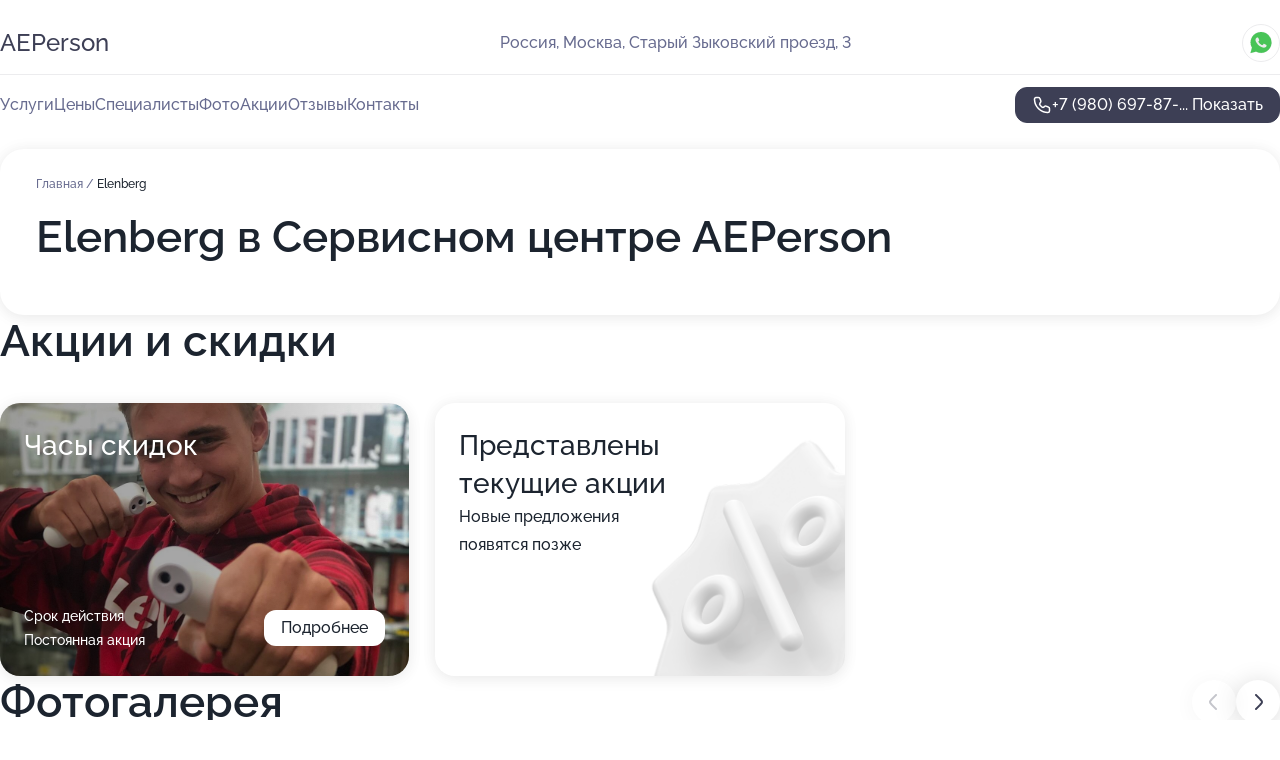

--- FILE ---
content_type: text/html; charset=utf-8
request_url: https://aeperson-centr.ru/service/elenberg/
body_size: 17738
content:
<!DOCTYPE html>
<html lang="ru">
<head>
	<meta http-equiv="Content-Type" content="text/html; charset=utf-8">
	<meta name="viewport" content="width=device-width,maximum-scale=1,initial-scale=1,user-scalable=0">
	<meta name="format-detection" content="telephone=no">
	<meta name="theme-color" content="#3D3F55">
	<meta name="description" content="Информация о&#160;Сервисном центре AEPerson на&#160;метро Аэропорт">
	<link rel="icon" type="image/png" href="/favicon.png">

	<title>Сервисный центр AEPerson на&#160;метро Аэропорт (в&#160;Старый Зыковском проезде, на&#160;метро Аэропорт)</title>

	<link nonce="YVHqBW8qsGi4lYkXtuhdwXVC" href="//aeperson-centr.ru/build/lego2/lego2.css?v=Evk5cQF3AgE" rel="stylesheet" >

		<script type="application/ld+json">{"@context":"http:\/\/schema.org","@type":"https:\/\/schema.org\/LocalBusiness","name":"\u0421\u0435\u0440\u0432\u0438\u0441\u043d\u044b\u0439 \u0446\u0435\u043d\u0442\u0440 AEPerson","address":{"@type":"PostalAddress","streetAddress":"\u0421\u0442\u0430\u0440\u044b\u0439 \u0417\u044b\u043a\u043e\u0432\u0441\u043a\u0438\u0439 \u043f\u0440\u043e\u0435\u0437\u0434, 3","addressLocality":"\u041c\u043e\u0441\u043a\u0432\u0430"},"url":"https:\/\/aeperson-centr.ru\/","contactPoint":{"@type":"ContactPoint","telephone":"+7\u00a0(980)\u00a0697-87-60","contactType":"customer service","areaServed":"RU","availableLanguage":"Russian"},"image":"https:\/\/p1.zoon.ru\/preview\/6vs3BZu0320oqkcqW3iMSg\/2400x1500x85\/1\/1\/4\/original_540f563840c088ca138cac3a_5c58567e9547d.jpg","aggregateRating":{"@type":"AggregateRating","ratingValue":4.1,"worstRating":1,"bestRating":5,"reviewCount":34}}</script>
		<script nonce="YVHqBW8qsGi4lYkXtuhdwXVC">
		window.js_base = '/js.php';
	</script>

	</head>
<body >
	 <header id="header" class="header" data-organization-id="540f563840c088ca138cac39">
	<div class="wrapper">
		<div class="header-container" data-uitest="lego-header-block">
			<div class="header-menu-activator" data-target="header-menu-activator">
				<span class="header-menu-activator__icon"></span>
			</div>

			<div class="header-title">
				<a href="/">					AEPerson
				</a>			</div>
			<div class="header-address text-3 text-secondary">Россия, Москва, Старый Зыковский проезд, 3</div>

						<div class="header-socials flex gap-8 icon icon--36" data-target="header-socials">
									<!--noindex-->
					<a href="https://wa.me/79939119008" data-category="whatsapp" rel="nofollow" target="_blank">
						<svg class="svg-icons-whatsapp" ><use xlink:href="/build/lego2/icons.svg?v=2wJmZ6ZsqZk#whatsapp"></use></svg>
					</a>
					<!--/noindex-->
							</div>
					</div>

		<nav class="nav" data-target="header-nav" data-uitest="lego-navigation-block">
			<ul>
									<li data-target="header-services">
						<svg class="svg-icons-services" ><use xlink:href="/build/lego2/icons.svg?v=2wJmZ6ZsqZk#services"></use></svg>
						<a data-target="header-nav-link" href="https://aeperson-centr.ru/services/" data-za="{&quot;ev_label&quot;:&quot;all_service&quot;}">Услуги</a>
					</li>
									<li data-target="header-prices">
						<svg class="svg-icons-prices" ><use xlink:href="/build/lego2/icons.svg?v=2wJmZ6ZsqZk#prices"></use></svg>
						<a data-target="header-nav-link" href="https://aeperson-centr.ru/price/" data-za="{&quot;ev_label&quot;:&quot;price&quot;}">Цены</a>
					</li>
									<li data-target="header-specialists">
						<svg class="svg-icons-specialists" ><use xlink:href="/build/lego2/icons.svg?v=2wJmZ6ZsqZk#specialists"></use></svg>
						<a data-target="header-nav-link" href="https://aeperson-centr.ru/#specialists" data-za="{&quot;ev_label&quot;:&quot;org_prof&quot;}">Специалисты</a>
					</li>
									<li data-target="header-photo">
						<svg class="svg-icons-photo" ><use xlink:href="/build/lego2/icons.svg?v=2wJmZ6ZsqZk#photo"></use></svg>
						<a data-target="header-nav-link" href="https://aeperson-centr.ru/#photos" data-za="{&quot;ev_label&quot;:&quot;photos&quot;}">Фото</a>
					</li>
									<li data-target="header-offers">
						<svg class="svg-icons-offers" ><use xlink:href="/build/lego2/icons.svg?v=2wJmZ6ZsqZk#offers"></use></svg>
						<a data-target="header-nav-link" href="https://aeperson-centr.ru/#offers" data-za="{&quot;ev_label&quot;:&quot;offer&quot;}">Акции</a>
					</li>
									<li data-target="header-reviews">
						<svg class="svg-icons-reviews" ><use xlink:href="/build/lego2/icons.svg?v=2wJmZ6ZsqZk#reviews"></use></svg>
						<a data-target="header-nav-link" href="https://aeperson-centr.ru/#reviews" data-za="{&quot;ev_label&quot;:&quot;reviews&quot;}">Отзывы</a>
					</li>
									<li data-target="header-contacts">
						<svg class="svg-icons-contacts" ><use xlink:href="/build/lego2/icons.svg?v=2wJmZ6ZsqZk#contacts"></use></svg>
						<a data-target="header-nav-link" href="https://aeperson-centr.ru/#contacts" data-za="{&quot;ev_label&quot;:&quot;contacts&quot;}">Контакты</a>
					</li>
							</ul>

			<div class="header-controls">
				<div class="header-controls__wrapper">
					<a
	href="tel:+79806978760"
	class="phone-button button button--primary button--36 icon--20"
	data-phone="+7 (980) 697-87-60"
	data-za="{&quot;ev_sourceType&quot;:&quot;&quot;,&quot;ev_sourceId&quot;:&quot;540f563840c088ca138cac39.ebb8&quot;,&quot;object_type&quot;:&quot;organization&quot;,&quot;object_id&quot;:&quot;540f563840c088ca138cac39.ebb8&quot;,&quot;ev_label&quot;:&quot;premium&quot;,&quot;ev_category&quot;:&quot;phone_o_l&quot;}">
	<svg class="svg-icons-phone" ><use xlink:href="/build/lego2/icons.svg?v=2wJmZ6ZsqZk#phone"></use></svg>
			<div data-target="show-phone-number">
			+7 (980) 697-87-...
			<span data-target="phone-button-show">Показать</span>
		</div>
	</a>


									</div>

							</div>

			<div class="header-nav-address">
									<div class="header-block flex gap-12 icon icon--36" data-target="header-socials">
													<!--noindex-->
							<a href="https://wa.me/79939119008" data-category="whatsapp" rel="nofollow" target="_blank">
								<svg class="svg-icons-whatsapp" ><use xlink:href="/build/lego2/icons.svg?v=2wJmZ6ZsqZk#whatsapp"></use></svg>
							</a>
							<!--/noindex-->
											</div>
				
				<div class="header-block text-3 text-center text-secondary">Россия, Москва, Старый Зыковский проезд, 3</div>
			</div>
		</nav>
	</div>
</header>
<div class="header-placeholder"></div>

<div class="contacts-panel" id="contacts-panel">
	

	<div class="contacts-panel-wrapper">
					<div class="contacts-panel-icon contacts-panel-expander" data-target="contacts-panel-expand">
				<div class="contacts-panel-icon__collapsed"><svg class="svg-icons-phone_filled" ><use xlink:href="/build/lego2/icons.svg?v=2wJmZ6ZsqZk#phone_filled"></use></svg></div>
				<div class="contacts-panel-icon__expanded"><svg class="svg-icons-close" ><use xlink:href="/build/lego2/icons.svg?v=2wJmZ6ZsqZk#close"></use></svg></div>
			</div>

			<div class="contacts-panel-group">
								<a href="tel:+79806978760" class="contacts-panel-icon" data-phone="+7 (980) 697-87-60" data-za="{&quot;ev_sourceType&quot;:&quot;nav_panel&quot;,&quot;ev_sourceId&quot;:&quot;540f563840c088ca138cac39.ebb8&quot;,&quot;object_type&quot;:&quot;organization&quot;,&quot;object_id&quot;:&quot;540f563840c088ca138cac39.ebb8&quot;,&quot;ev_label&quot;:&quot;premium&quot;,&quot;ev_category&quot;:&quot;phone_o_l&quot;}">
					<svg class="svg-icons-phone_filled" ><use xlink:href="/build/lego2/icons.svg?v=2wJmZ6ZsqZk#phone_filled"></use></svg>
				</a>
													<a href="https://wa.me/79939119008" class="contacts-panel-icon"><svg class="svg-icons-whatsapp_filled" ><use xlink:href="/build/lego2/icons.svg?v=2wJmZ6ZsqZk#whatsapp_filled"></use></svg></a>
							</div>
			</div>
</div>

<script nonce="YVHqBW8qsGi4lYkXtuhdwXVC" type="module">
	import { initContactsPanel } from '//aeperson-centr.ru/build/lego2/lego2.js?v=aBQmwV5uQB0';

	initContactsPanel(document.getElementById('contacts-panel'));
</script>


<script nonce="YVHqBW8qsGi4lYkXtuhdwXVC" type="module">
	import { initHeader } from '//aeperson-centr.ru/build/lego2/lego2.js?v=aBQmwV5uQB0';

	initHeader(document.getElementById('header'));
</script>
 	<main class="main-container">
		<div class="wrapper section-wrapper">
			<div class="service-description__wrapper">
	<section class="service-description section-block">
		<div class="page-breadcrumbs">
			<div class="breadcrumbs">
			<span>
							<a href="https://aeperson-centr.ru/">
					Главная
				</a>
						/		</span>
			<span class="active">
							Elenberg
								</span>
	</div>

		</div>
					<script nonce="YVHqBW8qsGi4lYkXtuhdwXVC" type="application/ld+json">{"@context":"http:\/\/schema.org","@type":"BreadcrumbList","itemListElement":[{"@type":"ListItem","position":1,"item":{"name":"\u0413\u043b\u0430\u0432\u043d\u0430\u044f","@id":"https:\/\/aeperson-centr.ru\/"}}]}</script>
		
		<div class="service-description-title">
			<h1 class="page-title">Elenberg в Сервисном центре AEPerson</h1>
			<div class="service-description-title__price">
							</div>
		</div>

		<div class="service-description__text collapse collapse--text-3">
			<div class="collapse__overflow">
				<div class="collapse__text"></div>
			</div>
		</div>
	</section>

	</div>
<section class="offers" id="offers" data-uitest="lego-offers-block">
	<div class="section-block__title flex flex--sb">
		<h2 class="text-h2">
			Акции и скидки
		</h2>

		<div class="slider__navigation" data-target="slider-navigation">
			<button class="slider__control prev" data-target="slider-prev">
				<svg class="svg-icons-arrow" ><use xlink:href="/build/lego2/icons.svg?v=2wJmZ6ZsqZk#arrow"></use></svg>
			</button>
			<button class="slider__control next" data-target="slider-next">
				<svg class="svg-icons-arrow" ><use xlink:href="/build/lego2/icons.svg?v=2wJmZ6ZsqZk#arrow"></use></svg>
			</button>
		</div>
	</div>

	<div class="offers__list" data-target="slider-container">
		<div class="offers__slider swiper-wrapper">
							<div data-offer-id="5fb1aee79065dd2be333e8dd" data-sid="5fb1aee79065dd2be333e8dd.029a" class="offers-item swiper-slide text-white">
					<img
						class="offers-item__image"
						src="https://p2.zoon.ru/9/b/5fb1ae9e1b9c6c054e271926_5fb1aed761432.jpg"
						loading="lazy"
						alt="">
					<div class="offers-item__container">
						<div class="text-5">Часы скидок</div>
						<div class="offers-item__bottom">
							<div>
								<div>
									Срок действия
								</div>
								<div>Постоянная акция</div>
							</div>
							<button class="button offers-item__button button--36">Подробнее</button>
						</div>
					</div>
				</div>
													<div class="offers-item offers-item-placeholder swiper-slide">
					<div class="offers-item__container">
						<div class="offers-item-placeholder__title text-5">Представлены текущие акции</div>
						<div class="offers-item-placeholder__text text-3">Новые предложения появятся позже</div>
					</div>
				</div>
					</div>

		<div class="slider__pagination" data-target="slider-pagination"></div>
	</div>
</section>
<script nonce="YVHqBW8qsGi4lYkXtuhdwXVC" type="module">
	import { initOffers } from '//aeperson-centr.ru/build/lego2/lego2.js?v=aBQmwV5uQB0';

	const node = document.getElementById('offers');

	initOffers(node, { organizationId: '540f563840c088ca138cac39' });
</script>
<section class="photo-section" id="photos" data-uitest="lego-gallery-block">
	<div class="section-block__title flex flex--sb">
		<h2 class="text-h2">Фотогалерея</h2>

					<div class="slider__navigation" data-target="slider-navigation">
				<button class="slider__control prev" data-target="slider-prev">
					<svg class="svg-icons-arrow" ><use xlink:href="/build/lego2/icons.svg?v=2wJmZ6ZsqZk#arrow"></use></svg>
				</button>
				<button class="slider__control next" data-target="slider-next">
					<svg class="svg-icons-arrow" ><use xlink:href="/build/lego2/icons.svg?v=2wJmZ6ZsqZk#arrow"></use></svg>
				</button>
			</div>
			</div>

	<div class="section-block__slider" data-target="slider-container" data-total="10" data-owner-type="organization" data-owner-id="540f563840c088ca138cac39">
		<div class="photo-section__slider swiper-wrapper">
						<div class="photo-section__slide swiper-slide" data-id="5c58567e9cf7345e155067d8" data-target="photo-slide-item" data-index="0">
				<img src="https://p1.zoon.ru/preview/GT8aX0XrVMnz9jyJbFe9CA/1280x732x85/1/1/4/original_540f563840c088ca138cac3a_5c58567e9547d.jpg" loading="lazy" alt="">
			</div>
						<div class="photo-section__slide swiper-slide" data-id="5faa8669ae2b7e45ea11e2c0" data-target="photo-slide-item" data-index="1">
				<img src="https://p2.zoon.ru/preview/KDxjTAIDiKFleZHp7I0iuA/1280x720x85/1/0/e/original_540f563840c088ca138cac3a_5faa86697ef2b.jpg" loading="lazy" alt="">
			</div>
						<div class="photo-section__slide swiper-slide" data-id="5c58567e0c2bba398d1eb99b" data-target="photo-slide-item" data-index="2">
				<img src="https://p0.zoon.ru/preview/FRQdr0bir3B6L1l3Q-vl4Q/1280x505x85/1/5/0/original_540f563840c088ca138cac3a_5c58567eb6adf.jpg" loading="lazy" alt="">
			</div>
						<div class="photo-section__slide swiper-slide" data-id="5faa866841db4569444ecafd" data-target="photo-slide-item" data-index="3">
				<img src="https://p2.zoon.ru/preview/2NkRm9Q-iNqK3hxY3l1UrA/1280x720x85/1/c/a/original_540f563840c088ca138cac3a_5faa86687c477.jpg" loading="lazy" alt="">
			</div>
						<div class="photo-section__slide swiper-slide" data-id="5faa8669a08a61186b05165a" data-target="photo-slide-item" data-index="4">
				<img src="https://p0.zoon.ru/preview/UOY4GUZfZ7Yb_WxWwYzDZA/1280x720x85/1/e/4/original_540f563840c088ca138cac3a_5faa866927374.jpg" loading="lazy" alt="">
			</div>
						<div class="photo-section__slide swiper-slide" data-id="5d9602c804e50c041d20f84f" data-target="photo-slide-item" data-index="5">
				<img src="https://p2.zoon.ru/preview/j2jMHBadmLjq3Q2yO4tbWg/1280x720x85/1/c/a/original_540f563840c088ca138cac3a_5d9602c892b46.jpg" loading="lazy" alt="">
			</div>
						<div class="photo-section__slide swiper-slide" data-id="5faa8668e1c4966ac908731d" data-target="photo-slide-item" data-index="6">
				<img src="https://p0.zoon.ru/preview/e0e5eUmnJytMyUG6u4jDzQ/1280x768x85/1/e/a/original_540f563840c088ca138cac3a_5faa8668597e9.jpg" loading="lazy" alt="">
			</div>
						<div class="photo-section__slide swiper-slide" data-id="5faa866869c20814d72d7b57" data-target="photo-slide-item" data-index="7">
				<img src="https://p0.zoon.ru/preview/7pjAF6Vwl7UfFstaJV2lNQ/1280x672x85/1/5/e/original_540f563840c088ca138cac3a_5faa86683088c.jpg" loading="lazy" alt="">
			</div>
						<div class="photo-section__slide swiper-slide" data-id="5c58567e2d426c1e2e18e365" data-target="photo-slide-item" data-index="8">
				<img src="https://p1.zoon.ru/preview/kjrJYMb8yHICzO7yCZfjFw/1280x322x85/1/a/9/original_540f563840c088ca138cac3a_5c58567ea98c3.jpg" loading="lazy" alt="">
			</div>
						<div class="photo-section__slide swiper-slide" data-id="5c58567e2d426c1dbc3ccd1f" data-target="photo-slide-item" data-index="9">
				<img src="https://p2.zoon.ru/preview/w14Rmz-sWU3Wr45wG89VLw/1205x800x85/1/c/4/original_540f563840c088ca138cac3a_5c58567ed5258.jpg" loading="lazy" alt="">
			</div>
					</div>
	</div>

	<div class="slider__pagination" data-target="slider-pagination"></div>
</section>

<script nonce="YVHqBW8qsGi4lYkXtuhdwXVC" type="module">
	import { initPhotos } from '//aeperson-centr.ru/build/lego2/lego2.js?v=aBQmwV5uQB0';

	const node = document.getElementById('photos');
	initPhotos(node);
</script>
<section class="reviews-section section-block" id="reviews" data-uitest="lego-reviews-block">
	<div class="section-block__title flex flex--sb">
		<h2 class="text-h2">
			Отзывы
		</h2>

				<div class="slider__navigation" data-target="slider-navigation">
			<button class="slider__control prev" data-target="slider-prev">
				<svg class="svg-icons-arrow" ><use xlink:href="/build/lego2/icons.svg?v=2wJmZ6ZsqZk#arrow"></use></svg>
			</button>
			<button class="slider__control next" data-target="slider-next">
				<svg class="svg-icons-arrow" ><use xlink:href="/build/lego2/icons.svg?v=2wJmZ6ZsqZk#arrow"></use></svg>
			</button>
		</div>
			</div>

	<div class="reviews-section__list" data-target="slider-container">
		<div class="reviews-section__slider swiper-wrapper" data-target="review-section-slides">
							<div
	class="reviews-section-item swiper-slide "
	data-id="6866482c68ac0cf264068233"
	data-owner-id="540f563840c088ca138cac39"
	data-target="review">
	<div  class="flex flex--center-y gap-12">
		<div class="reviews-section-item__avatar">
										<svg class="svg-icons-user" ><use xlink:href="/build/lego2/icons.svg?v=2wJmZ6ZsqZk#user"></use></svg>
					</div>
		<div class="reviews-section-item__head">
			<div class="reviews-section-item__head-top flex flex--center-y gap-16">
				<div class="flex flex--center-y gap-8">
										<div class="stars stars--16" style="--rating: 1">
						<div class="stars__rating">
							<div class="stars stars--filled"></div>
						</div>
					</div>
					<div class="reviews-section-item__mark text-3">
						1,0
					</div>
				</div>
											</div>

			<div class="reviews-section-item__name text-3 fade">
				Василий Александрович
			</div>
		</div>
	</div>
					<div class="reviews-section-item__descr collapse collapse--text-2 mt-8">
			<div class="collapse__overflow">
				<div class="collapse__text">
																<div>
							<span class="reviews-section-item__text-title">Преимущества:</span> НЕТ!!!
						</div>
																<div>
							<span class="reviews-section-item__text-title">Недостатки:</span> Сдал на ремонт четыре строительных миксера и два перфоратора.
Заплатил 4 200 рублей за диагностику. перезвонили через два дня и сказали цены за ремонт. Цены были выше, чем новые в магазине. Хороший кидняк придумали. Берут деньги за диагностику, которую даже не делают ( все болты и шурупы не тронуты. ничего не вскрывалось). Ни каких документов и чеков за диагностику НЕ ДАЮТ!
НЕ СОВЕТУЮ ОБРАЩАТЬСЯ В ЭТУ КОНТОРУ. ТЕХНИЧНО ПРОДУМАННЫЙ ЛОХОТРОН! Мой номер заказа №а-61875 от 24.06.2025.
						</div>
														</div>
			</div>
		</div>
			<div class="reviews-section-item__date text-2 text-secondary mt-8">
		3 июля 2025 Отзыв взят с сайта Zoon.ru
	</div>
</div>

							<div
	class="reviews-section-item swiper-slide "
	data-id="62da6b1b31b323775c04a645"
	data-owner-id="540f563840c088ca138cac39"
	data-target="review">
	<div  class="flex flex--center-y gap-12">
		<div class="reviews-section-item__avatar">
										<svg class="svg-icons-user" ><use xlink:href="/build/lego2/icons.svg?v=2wJmZ6ZsqZk#user"></use></svg>
					</div>
		<div class="reviews-section-item__head">
			<div class="reviews-section-item__head-top flex flex--center-y gap-16">
				<div class="flex flex--center-y gap-8">
										<div class="stars stars--16" style="--rating: 1">
						<div class="stars__rating">
							<div class="stars stars--filled"></div>
						</div>
					</div>
					<div class="reviews-section-item__mark text-3">
						1,0
					</div>
				</div>
											</div>

			<div class="reviews-section-item__name text-3 fade">
				Дмитрий
			</div>
		</div>
	</div>
					<div class="reviews-section-item__descr collapse collapse--text-2 mt-8">
			<div class="collapse__overflow">
				<div class="collapse__text">
																<div>
							<span class="reviews-section-item__text-title">Преимущества:</span> НЕТ
						</div>
																<div>
							<span class="reviews-section-item__text-title">Недостатки:</span> Обман по полной программе.
						</div>
																<div>
							<span class="reviews-section-item__text-title">Комментарий:</span>
							Технику в ремонт не отдавайте, ни в коем случае. Берут серьёзные деньги за диагностику, через некоторое время возвращают аппарат в таком же неисправном состоянии, с формулировкой - починить невозможно. Аппарат ДАЖЕ НЕ ОТКРЫВАЛИ! Краска на винтах не тронута. Деньги за диагностику НЕ ВОЗВРАЩАЮТ!!! И ладно бы один раз, за полгода, дважды. Это у них система такая. ХОРОШИЙ БИЗНЕС.
						</div>
									</div>
			</div>
		</div>
			<div class="reviews-section-item__date text-2 text-secondary mt-8">
		22 июля 2022 Отзыв взят с сайта Zoon.ru
	</div>
</div>

							<div
	class="reviews-section-item swiper-slide "
	data-id="6267d05ba8a3d796f50cb5cb"
	data-owner-id="540f563840c088ca138cac39"
	data-target="review">
	<div  class="flex flex--center-y gap-12">
		<div class="reviews-section-item__avatar">
										<svg class="svg-icons-user" ><use xlink:href="/build/lego2/icons.svg?v=2wJmZ6ZsqZk#user"></use></svg>
					</div>
		<div class="reviews-section-item__head">
			<div class="reviews-section-item__head-top flex flex--center-y gap-16">
				<div class="flex flex--center-y gap-8">
										<div class="stars stars--16" style="--rating: 5">
						<div class="stars__rating">
							<div class="stars stars--filled"></div>
						</div>
					</div>
					<div class="reviews-section-item__mark text-3">
						5,0
					</div>
				</div>
											</div>

			<div class="reviews-section-item__name text-3 fade">
				Юрка Подуков
			</div>
		</div>
	</div>
					<div class="reviews-section-item__descr collapse collapse--text-2 mt-8">
			<div class="collapse__overflow">
				<div class="collapse__text">
																<div>
							<span class="reviews-section-item__text-title">Преимущества:</span> адекватные цены
						</div>
																					<div>
							<span class="reviews-section-item__text-title">Комментарий:</span>
							Уже не первый раз обращаюсь к ребятам этого сервиса для устранения поломки. Всегда всё делают качественно и достаточно в короткие сроки. Цены за услуги адекватные.
						</div>
									</div>
			</div>
		</div>
			<div class="reviews-section-item__date text-2 text-secondary mt-8">
		26 апреля 2022 Отзыв взят с сайта Zoon.ru
	</div>
</div>

							<div
	class="reviews-section-item swiper-slide "
	data-id="624f2babbf1d8200b948559d"
	data-owner-id="540f563840c088ca138cac39"
	data-target="review">
	<div  class="flex flex--center-y gap-12">
		<div class="reviews-section-item__avatar">
										<svg class="svg-icons-user" ><use xlink:href="/build/lego2/icons.svg?v=2wJmZ6ZsqZk#user"></use></svg>
					</div>
		<div class="reviews-section-item__head">
			<div class="reviews-section-item__head-top flex flex--center-y gap-16">
				<div class="flex flex--center-y gap-8">
										<div class="stars stars--16" style="--rating: 5">
						<div class="stars__rating">
							<div class="stars stars--filled"></div>
						</div>
					</div>
					<div class="reviews-section-item__mark text-3">
						5,0
					</div>
				</div>
											</div>

			<div class="reviews-section-item__name text-3 fade">
				Анатолий Харламов
			</div>
		</div>
	</div>
					<div class="reviews-section-item__descr collapse collapse--text-2 mt-8">
			<div class="collapse__overflow">
				<div class="collapse__text">
																<div>
							<span class="reviews-section-item__text-title">Преимущества:</span> Цена, быстрота
						</div>
																<div>
							<span class="reviews-section-item__text-title">Недостатки:</span> Не очень удобное расположение (лично для меня)
						</div>
																<div>
							<span class="reviews-section-item__text-title">Комментарий:</span>
							Отдавал в данный сервисный центр свой смартфон для замены экрана. Устроила цена, сам дисплей оказался качественным. Работа была выполнена оперативно. Могу рекомендовать с чистой душой.
						</div>
									</div>
			</div>
		</div>
			<div class="reviews-section-item__date text-2 text-secondary mt-8">
		7 апреля 2022 Отзыв взят с сайта Zoon.ru
	</div>
</div>

							<div
	class="reviews-section-item swiper-slide "
	data-id="623406ef8374470f0903a1fe"
	data-owner-id="540f563840c088ca138cac39"
	data-target="review">
	<div  class="flex flex--center-y gap-12">
		<div class="reviews-section-item__avatar">
										<svg class="svg-icons-user" ><use xlink:href="/build/lego2/icons.svg?v=2wJmZ6ZsqZk#user"></use></svg>
					</div>
		<div class="reviews-section-item__head">
			<div class="reviews-section-item__head-top flex flex--center-y gap-16">
				<div class="flex flex--center-y gap-8">
										<div class="stars stars--16" style="--rating: 5">
						<div class="stars__rating">
							<div class="stars stars--filled"></div>
						</div>
					</div>
					<div class="reviews-section-item__mark text-3">
						5,0
					</div>
				</div>
											</div>

			<div class="reviews-section-item__name text-3 fade">
				Сергей
			</div>
		</div>
	</div>
					<div class="reviews-section-item__descr collapse collapse--text-2 mt-8">
			<div class="collapse__overflow">
				<div class="collapse__text">
																<div>
							<span class="reviews-section-item__text-title">Преимущества:</span> Качественный ремонт
						</div>
																<div>
							<span class="reviews-section-item__text-title">Недостатки:</span> Нет
						</div>
																<div>
							<span class="reviews-section-item__text-title">Комментарий:</span>
							Сдавал в этот сервисный центр ризограф. Причину поломки быстро нашли. Чуть подзятянулось из-за ожидания запчасти, но починили качественно с гарантией.
						</div>
									</div>
			</div>
		</div>
			<div class="reviews-section-item__date text-2 text-secondary mt-8">
		18 марта 2022 Отзыв взят с сайта Zoon.ru
	</div>
</div>

							<div
	class="reviews-section-item swiper-slide "
	data-id="61edc57c224fc447a75c0b54"
	data-owner-id="540f563840c088ca138cac39"
	data-target="review">
	<div  class="flex flex--center-y gap-12">
		<div class="reviews-section-item__avatar">
										<svg class="svg-icons-user" ><use xlink:href="/build/lego2/icons.svg?v=2wJmZ6ZsqZk#user"></use></svg>
					</div>
		<div class="reviews-section-item__head">
			<div class="reviews-section-item__head-top flex flex--center-y gap-16">
				<div class="flex flex--center-y gap-8">
										<div class="stars stars--16" style="--rating: 5">
						<div class="stars__rating">
							<div class="stars stars--filled"></div>
						</div>
					</div>
					<div class="reviews-section-item__mark text-3">
						5,0
					</div>
				</div>
											</div>

			<div class="reviews-section-item__name text-3 fade">
				Света Гурина
			</div>
		</div>
	</div>
					<div class="reviews-section-item__descr collapse collapse--text-2 mt-8">
			<div class="collapse__overflow">
				<div class="collapse__text">
																										<div>
							<span class="reviews-section-item__text-title">Комментарий:</span>
							Дарили сыну на день рождение сына игровую приставку, спустя месяц сломалась. Друзья порекомендовали обратиться сюда, мы остались довольны! Ремонт сделали быстро и по цене норм
						</div>
									</div>
			</div>
		</div>
			<div class="reviews-section-item__date text-2 text-secondary mt-8">
		24 января 2022 Отзыв взят с сайта Zoon.ru
	</div>
</div>

							<div
	class="reviews-section-item swiper-slide "
	data-id="61e72c8994218a32fd431ba5"
	data-owner-id="540f563840c088ca138cac39"
	data-target="review">
	<div  class="flex flex--center-y gap-12">
		<div class="reviews-section-item__avatar">
										<svg class="svg-icons-user" ><use xlink:href="/build/lego2/icons.svg?v=2wJmZ6ZsqZk#user"></use></svg>
					</div>
		<div class="reviews-section-item__head">
			<div class="reviews-section-item__head-top flex flex--center-y gap-16">
				<div class="flex flex--center-y gap-8">
										<div class="stars stars--16" style="--rating: 5">
						<div class="stars__rating">
							<div class="stars stars--filled"></div>
						</div>
					</div>
					<div class="reviews-section-item__mark text-3">
						5,0
					</div>
				</div>
											</div>

			<div class="reviews-section-item__name text-3 fade">
				Александр
			</div>
		</div>
	</div>
					<div class="reviews-section-item__descr collapse collapse--text-2 mt-8">
			<div class="collapse__overflow">
				<div class="collapse__text">
																										<div>
							<span class="reviews-section-item__text-title">Комментарий:</span>
							Принтер стал печатать с пятнами, отнёс сюда в ремонт. Починили довольно быстро, дефект пропал. Отдельное спасибо мастеру за оперативную работу, плюс понравилось, что ценник вполне адекватный
						</div>
									</div>
			</div>
		</div>
			<div class="reviews-section-item__date text-2 text-secondary mt-8">
		19 января 2022 Отзыв взят с сайта Zoon.ru
	</div>
</div>

							<div
	class="reviews-section-item swiper-slide "
	data-id="61d2dd25c091f103cf6b975a"
	data-owner-id="5faa87cd6718ce4625570155"
	data-target="review">
	<div  class="flex flex--center-y gap-12">
		<div class="reviews-section-item__avatar">
										<svg class="svg-icons-user" ><use xlink:href="/build/lego2/icons.svg?v=2wJmZ6ZsqZk#user"></use></svg>
					</div>
		<div class="reviews-section-item__head">
			<div class="reviews-section-item__head-top flex flex--center-y gap-16">
				<div class="flex flex--center-y gap-8">
										<div class="stars stars--16" style="--rating: ">
						<div class="stars__rating">
							<div class="stars stars--filled"></div>
						</div>
					</div>
					<div class="reviews-section-item__mark text-3">
						0,0
					</div>
				</div>
											</div>

			<div class="reviews-section-item__name text-3 fade">
				Ольга
			</div>
		</div>
	</div>
					<div class="reviews-section-item__descr collapse collapse--text-2 mt-8">
			<div class="collapse__overflow">
				<div class="collapse__text">
					Планшет перестал включаться. Отнесла сюда, так как не особо разбираюсь в технике. Оказалось, что поймал вирус. Починили быстро, по цене вышло нормально. Спасибо Максиму. Советую
				</div>
			</div>
		</div>
			<div class="reviews-section-item__date text-2 text-secondary mt-8">
		3 января 2022 Отзыв взят с сайта Zoon.ru
	</div>
</div>

							<div
	class="reviews-section-item swiper-slide "
	data-id="61c88505c9bbd642403268f9"
	data-owner-id="540f563840c088ca138cac39"
	data-target="review">
	<div  class="flex flex--center-y gap-12">
		<div class="reviews-section-item__avatar">
										<svg class="svg-icons-user" ><use xlink:href="/build/lego2/icons.svg?v=2wJmZ6ZsqZk#user"></use></svg>
					</div>
		<div class="reviews-section-item__head">
			<div class="reviews-section-item__head-top flex flex--center-y gap-16">
				<div class="flex flex--center-y gap-8">
										<div class="stars stars--16" style="--rating: 5">
						<div class="stars__rating">
							<div class="stars stars--filled"></div>
						</div>
					</div>
					<div class="reviews-section-item__mark text-3">
						5,0
					</div>
				</div>
											</div>

			<div class="reviews-section-item__name text-3 fade">
				илья поздеев
			</div>
		</div>
	</div>
					<div class="reviews-section-item__descr collapse collapse--text-2 mt-8">
			<div class="collapse__overflow">
				<div class="collapse__text">
																<div>
							<span class="reviews-section-item__text-title">Преимущества:</span> Быстрый ремонт
						</div>
																<div>
							<span class="reviews-section-item__text-title">Недостатки:</span> нет
						</div>
																<div>
							<span class="reviews-section-item__text-title">Комментарий:</span>
							Перестала поступать краска в принтер, наверно из-за того, что долго им не пользовался. а тут срочно понадобился дочери по учебе.Отдал в этот центр, взялись за работу без вопросов и быстро привели в рабочее состояние. Ребята спасибо за оперативность!
						</div>
									</div>
			</div>
		</div>
			<div class="reviews-section-item__date text-2 text-secondary mt-8">
		26 декабря 2021 Отзыв взят с сайта Zoon.ru
	</div>
</div>

							<div
	class="reviews-section-item swiper-slide "
	data-id="61b8d975169bf03ba5759720"
	data-owner-id="540f563840c088ca138cac39"
	data-target="review">
	<div  class="flex flex--center-y gap-12">
		<div class="reviews-section-item__avatar">
										<svg class="svg-icons-user" ><use xlink:href="/build/lego2/icons.svg?v=2wJmZ6ZsqZk#user"></use></svg>
					</div>
		<div class="reviews-section-item__head">
			<div class="reviews-section-item__head-top flex flex--center-y gap-16">
				<div class="flex flex--center-y gap-8">
										<div class="stars stars--16" style="--rating: 1">
						<div class="stars__rating">
							<div class="stars stars--filled"></div>
						</div>
					</div>
					<div class="reviews-section-item__mark text-3">
						1,0
					</div>
				</div>
											</div>

			<div class="reviews-section-item__name text-3 fade">
				Алексей
			</div>
		</div>
	</div>
					<div class="reviews-section-item__descr collapse collapse--text-2 mt-8">
			<div class="collapse__overflow">
				<div class="collapse__text">
																					<div>
							<span class="reviews-section-item__text-title">Недостатки:</span> Развели жену на 15 тысяч.

Забилась память в iPhone и телефон перестал включаться. Мы пробовали разные варианты восстановления, кроме жесткого сброса (hard reset) с потерей данных, т.к. данные были очень важны.

Жена обратилась в этот сервис. В итоге ей сказали, что сгорел nant контроллер и надо заказывать из-за рубежа, цену озвучили в 20-25 тысяч, обещали, что данные сохранятся. Звучало неубедительно, но мы уточнили, что все это затевается ради данных и в итоге согласились, т.к. сами восстановить с сохранением данных не могли.

Дней через 10-15 во внерабочее время стал звонить мастер с чужого номера телефона и просить перевести аванс в 10 тысяч на этот чужой номер без каких-либо подтверждающих документов. Жена отказалась, т.к. разводом уже пахло по полной программе.

Сегодня забрала телефон, естественно, данные сохранены не были. Очевидно, что никакого контроллера мастер не заменял, а просто сделал жесткий сброс (hard reset), который я мог сделать и сам бесплатно. Жена согласилась в итоге заплатить 15 тысяч, чтобы по крайней мере вернули аппарат.
						</div>
														</div>
			</div>
		</div>
			<div class="reviews-section-item__date text-2 text-secondary mt-8">
		14 декабря 2021 Отзыв взят с сайта Zoon.ru
	</div>
</div>

							<div
	class="reviews-section-item swiper-slide "
	data-id="61975ba066cb276e630c6635"
	data-owner-id="5faa87cd6718ce4625570155"
	data-target="review">
	<div  class="flex flex--center-y gap-12">
		<div class="reviews-section-item__avatar">
										<svg class="svg-icons-user" ><use xlink:href="/build/lego2/icons.svg?v=2wJmZ6ZsqZk#user"></use></svg>
					</div>
		<div class="reviews-section-item__head">
			<div class="reviews-section-item__head-top flex flex--center-y gap-16">
				<div class="flex flex--center-y gap-8">
										<div class="stars stars--16" style="--rating: 5">
						<div class="stars__rating">
							<div class="stars stars--filled"></div>
						</div>
					</div>
					<div class="reviews-section-item__mark text-3">
						5,0
					</div>
				</div>
											</div>

			<div class="reviews-section-item__name text-3 fade">
				Кристина 
			</div>
		</div>
	</div>
					<div class="reviews-section-item__descr collapse collapse--text-2 mt-8">
			<div class="collapse__overflow">
				<div class="collapse__text">
					Планшетник стал сильно зависать (даже пользоваться стало невозможно). Максим Викторович за несколько дней восстановил (выяснилось, что причина в вирусах). Огромное спасибо
				</div>
			</div>
		</div>
			<div class="reviews-section-item__date text-2 text-secondary mt-8">
		19 ноября 2021 Отзыв взят с сайта Zoon.ru
	</div>
</div>

							<div
	class="reviews-section-item swiper-slide "
	data-id="61850fb2da4615304b33e980"
	data-owner-id="5faa87cd6718ce4625570155"
	data-target="review">
	<div  class="flex flex--center-y gap-12">
		<div class="reviews-section-item__avatar">
										<svg class="svg-icons-user" ><use xlink:href="/build/lego2/icons.svg?v=2wJmZ6ZsqZk#user"></use></svg>
					</div>
		<div class="reviews-section-item__head">
			<div class="reviews-section-item__head-top flex flex--center-y gap-16">
				<div class="flex flex--center-y gap-8">
										<div class="stars stars--16" style="--rating: 5">
						<div class="stars__rating">
							<div class="stars stars--filled"></div>
						</div>
					</div>
					<div class="reviews-section-item__mark text-3">
						5,0
					</div>
				</div>
											</div>

			<div class="reviews-section-item__name text-3 fade">
				Давид Зеленин
			</div>
		</div>
	</div>
					<div class="reviews-section-item__descr collapse collapse--text-2 mt-8">
			<div class="collapse__overflow">
				<div class="collapse__text">
					У меня сломалась видеокамера, не хотелось покупать новую и я отдал в ремонт Жукову Максиму. Через пару дней он мне перезвонил и сказал, что можно забирать. Видеокамера работает сейчас хорошо, я доволен)
				</div>
			</div>
		</div>
			<div class="reviews-section-item__date text-2 text-secondary mt-8">
		5 ноября 2021 Отзыв взят с сайта Zoon.ru
	</div>
</div>

							<div
	class="reviews-section-item swiper-slide "
	data-id="61826aab5a732376bf568a55"
	data-owner-id="540f563840c088ca138cac39"
	data-target="review">
	<div  class="flex flex--center-y gap-12">
		<div class="reviews-section-item__avatar">
										<svg class="svg-icons-user" ><use xlink:href="/build/lego2/icons.svg?v=2wJmZ6ZsqZk#user"></use></svg>
					</div>
		<div class="reviews-section-item__head">
			<div class="reviews-section-item__head-top flex flex--center-y gap-16">
				<div class="flex flex--center-y gap-8">
										<div class="stars stars--16" style="--rating: 5">
						<div class="stars__rating">
							<div class="stars stars--filled"></div>
						</div>
					</div>
					<div class="reviews-section-item__mark text-3">
						5,0
					</div>
				</div>
											</div>

			<div class="reviews-section-item__name text-3 fade">
				Игорь
			</div>
		</div>
	</div>
					<div class="reviews-section-item__descr collapse collapse--text-2 mt-8">
			<div class="collapse__overflow">
				<div class="collapse__text">
																<div>
							<span class="reviews-section-item__text-title">Преимущества:</span> Качество. Оперативность.
						</div>
																<div>
							<span class="reviews-section-item__text-title">Недостатки:</span> Не было.
						</div>
																<div>
							<span class="reviews-section-item__text-title">Комментарий:</span>
							Убедился на собственном опыте, что данный сервисный центр, весьма толковый. Мне нужно было заменить жёсткий диск на ноуте. Попробовал сам(немного соображаю),но не получилось. Отнёс сюда. Ребята мне рассказали что я делал не так и за 3 дня всё сделали и настроили. Молодцы!
						</div>
									</div>
			</div>
		</div>
			<div class="reviews-section-item__date text-2 text-secondary mt-8">
		3 ноября 2021 Отзыв взят с сайта Zoon.ru
	</div>
</div>

							<div
	class="reviews-section-item swiper-slide "
	data-id="6171268e6753661b8e09fedb"
	data-owner-id="5faa87cd6718ce4625570155"
	data-target="review">
	<div  class="flex flex--center-y gap-12">
		<div class="reviews-section-item__avatar">
										<svg class="svg-icons-user" ><use xlink:href="/build/lego2/icons.svg?v=2wJmZ6ZsqZk#user"></use></svg>
					</div>
		<div class="reviews-section-item__head">
			<div class="reviews-section-item__head-top flex flex--center-y gap-16">
				<div class="flex flex--center-y gap-8">
										<div class="stars stars--16" style="--rating: ">
						<div class="stars__rating">
							<div class="stars stars--filled"></div>
						</div>
					</div>
					<div class="reviews-section-item__mark text-3">
						0,0
					</div>
				</div>
											</div>

			<div class="reviews-section-item__name text-3 fade">
				Сергей Васильев
			</div>
		</div>
	</div>
					<div class="reviews-section-item__descr collapse collapse--text-2 mt-8">
			<div class="collapse__overflow">
				<div class="collapse__text">
					Этот мастер настраивал мне ноутбук после пойманного вируса. Приехал быстро. Работает профессионально. По всем вопросам в работе проконсультировал. От себя благодарю за профессиональную работу.
				</div>
			</div>
		</div>
			<div class="reviews-section-item__date text-2 text-secondary mt-8">
		21 октября 2021 Отзыв взят с сайта Zoon.ru
	</div>
</div>

							<div
	class="reviews-section-item swiper-slide "
	data-id="616dd5721ad4d15f262a3e14"
	data-owner-id="540f563840c088ca138cac39"
	data-target="review">
	<div  class="flex flex--center-y gap-12">
		<div class="reviews-section-item__avatar">
										<svg class="svg-icons-user" ><use xlink:href="/build/lego2/icons.svg?v=2wJmZ6ZsqZk#user"></use></svg>
					</div>
		<div class="reviews-section-item__head">
			<div class="reviews-section-item__head-top flex flex--center-y gap-16">
				<div class="flex flex--center-y gap-8">
										<div class="stars stars--16" style="--rating: 5">
						<div class="stars__rating">
							<div class="stars stars--filled"></div>
						</div>
					</div>
					<div class="reviews-section-item__mark text-3">
						5,0
					</div>
				</div>
											</div>

			<div class="reviews-section-item__name text-3 fade">
				Оксана
			</div>
		</div>
	</div>
					<div class="reviews-section-item__descr collapse collapse--text-2 mt-8">
			<div class="collapse__overflow">
				<div class="collapse__text">
																										<div>
							<span class="reviews-section-item__text-title">Комментарий:</span>
							У ребёнка дешевенький планшет для мультиков вдруг перестал заряжаться. Отнесла в этот сервисный центр. Оказывается всего лишь нужна была замена гнезда зарядки. Отремонтировали быстро. Буквально на следующий день забрала планшет домой.
						</div>
									</div>
			</div>
		</div>
			<div class="reviews-section-item__date text-2 text-secondary mt-8">
		18 октября 2021 Отзыв взят с сайта Zoon.ru
	</div>
</div>

							<div
	class="reviews-section-item swiper-slide "
	data-id="615ebade41cc34631c3897d7"
	data-owner-id="5faa87cd6718ce4625570155"
	data-target="review">
	<div  class="flex flex--center-y gap-12">
		<div class="reviews-section-item__avatar">
										<svg class="svg-icons-user" ><use xlink:href="/build/lego2/icons.svg?v=2wJmZ6ZsqZk#user"></use></svg>
					</div>
		<div class="reviews-section-item__head">
			<div class="reviews-section-item__head-top flex flex--center-y gap-16">
				<div class="flex flex--center-y gap-8">
										<div class="stars stars--16" style="--rating: 5">
						<div class="stars__rating">
							<div class="stars stars--filled"></div>
						</div>
					</div>
					<div class="reviews-section-item__mark text-3">
						5,0
					</div>
				</div>
											</div>

			<div class="reviews-section-item__name text-3 fade">
				Алина Прохорова
			</div>
		</div>
	</div>
					<div class="reviews-section-item__descr collapse collapse--text-2 mt-8">
			<div class="collapse__overflow">
				<div class="collapse__text">
					Относила мастеру свой ноутбук Asus. Стал сильно нагреваться при работе, тормозить. Мастер быстро понял, в чем причина. Забрать ноут уже на след. день получилось. По деньгам не дорого. Советую)
				</div>
			</div>
		</div>
			<div class="reviews-section-item__date text-2 text-secondary mt-8">
		7 октября 2021 Отзыв взят с сайта Zoon.ru
	</div>
</div>

							<div
	class="reviews-section-item swiper-slide "
	data-id="614f3904ab2a4a6ec25eddc2"
	data-owner-id="540f563840c088ca138cac39"
	data-target="review">
	<div  class="flex flex--center-y gap-12">
		<div class="reviews-section-item__avatar">
										<svg class="svg-icons-user" ><use xlink:href="/build/lego2/icons.svg?v=2wJmZ6ZsqZk#user"></use></svg>
					</div>
		<div class="reviews-section-item__head">
			<div class="reviews-section-item__head-top flex flex--center-y gap-16">
				<div class="flex flex--center-y gap-8">
										<div class="stars stars--16" style="--rating: 1">
						<div class="stars__rating">
							<div class="stars stars--filled"></div>
						</div>
					</div>
					<div class="reviews-section-item__mark text-3">
						1,0
					</div>
				</div>
											</div>

			<div class="reviews-section-item__name text-3 fade">
				Денис
			</div>
		</div>
	</div>
					<div class="reviews-section-item__descr collapse collapse--text-2 mt-8">
			<div class="collapse__overflow">
				<div class="collapse__text">
																<div>
							<span class="reviews-section-item__text-title">Преимущества:</span> Нет
						</div>
																<div>
							<span class="reviews-section-item__text-title">Недостатки:</span> Все
						</div>
																<div>
							<span class="reviews-section-item__text-title">Комментарий:</span>
							Всем доброго дня! 
Первый раз пишу отзыв, обычно моя лень мешает это сделать!
Впервые встретился с настолько отвратительным отношением к клиенту и таким непрофессионализмом!! 
Привез в ремонт телевизор. Приняли, взяли деньги за диагностику, сказали 2-3 дня. Пришло смс с номером договора и адресом сайта, где можно отслеживать ход ремонта. Посмотрел через 3 дня, 5 дней, ничего не меняется, написал в чат с консультантом, получил отчет, что информация будет вечером, но  увы, никто не написал, не позвонил, на сайте тоже ничего не изменилось. На следующий день ситуация повторилась и опять тишина, потом выходные…  Дозвонился в понедельник (10 дней диагностики!!!), мне ответили, что общаются только через WhatsApp! Телефон и сайт… все непросто. Путем недоброй дискуссии удалось добиться обещания, что мне все же перезвонят. Позвонили, объявили стоимость ремонта и сроки: 2-3 недели. Я отказался от ремонта, попросил вернуть  телевизор и выдать экспертное заключение, сказали: звоните завтра. На следующий день пришло сообщение в WhatsApp, что есть возможность попробовать другую схему ремонта дешевле и за 2-3 дня!!! Ну, думаю, нормально, начали работать по-человечески. Согласился. Через 2 дня приходит сообщение: ремонт закончен, можно забирать. Приезжаю. Телевизор отдали, сетевого кабеля нет. Спрашиваю: кабель где? Ответ: а что, был? Уверены? Все же нашли. Спрашиваю: проверять будем? Ответ: как хотите. Я хочу. Включают в розетку, картинка появилась, но лампочка (такая маленькая, красная; в режиме standby) не горит. Спрашиваю: почему? Ответ: не знаю, я приемщик. Вопрос: что делать? Ответ: варианта два: 1-й – оставляете телевизор, мы разберем, посмотрим, выясним, в течение недели!!  2-й – забираете так, как есть!!! Выбрал второй)) Кстати, оплата только наличные и чек кассовый не выдали…
Итог: Вы хотите починить нужную вещь, находите рядом с домом или с работой (как в моем случае) хороший сервис и начинается квест… На самом деле, сидит в подвальном помещении какой-то человек «приемщик»,  заполняет договор, берет деньги (либо наличные, либо «перевод»), он же отвечает на звонки (кстати, на сайте два адреса, а номер телефона один) и, как я понимаю, ведет чат на сайте, но ничего по делу не знает, а дальше как повезет. Мне повезло,  успел забрать телевизор и он работает!! И вам удачи!
						</div>
									</div>
			</div>
		</div>
			<div class="reviews-section-item__date text-2 text-secondary mt-8">
		25 сентября 2021 Отзыв взят с сайта Zoon.ru
	</div>
</div>

							<div
	class="reviews-section-item swiper-slide "
	data-id="614483f9705df0620a6c280f"
	data-owner-id="540f563840c088ca138cac39"
	data-target="review">
	<div  class="flex flex--center-y gap-12">
		<div class="reviews-section-item__avatar">
										<svg class="svg-icons-user" ><use xlink:href="/build/lego2/icons.svg?v=2wJmZ6ZsqZk#user"></use></svg>
					</div>
		<div class="reviews-section-item__head">
			<div class="reviews-section-item__head-top flex flex--center-y gap-16">
				<div class="flex flex--center-y gap-8">
										<div class="stars stars--16" style="--rating: 5">
						<div class="stars__rating">
							<div class="stars stars--filled"></div>
						</div>
					</div>
					<div class="reviews-section-item__mark text-3">
						5,0
					</div>
				</div>
											</div>

			<div class="reviews-section-item__name text-3 fade">
				Сергей Васильев
			</div>
		</div>
	</div>
					<div class="reviews-section-item__descr collapse collapse--text-2 mt-8">
			<div class="collapse__overflow">
				<div class="collapse__text">
																<div>
							<span class="reviews-section-item__text-title">Преимущества:</span> Хорошие мастера
						</div>
																<div>
							<span class="reviews-section-item__text-title">Недостатки:</span> Нет
						</div>
																<div>
							<span class="reviews-section-item__text-title">Комментарий:</span>
							Словил вирус через почту на ноут, пропали наработанные статьи важные фото. Относил в данный сервисный цент. В течении дня всё наладили, от вирусов почистили, информацию восстановили.
						</div>
									</div>
			</div>
		</div>
			<div class="reviews-section-item__date text-2 text-secondary mt-8">
		17 сентября 2021 Отзыв взят с сайта Zoon.ru
	</div>
</div>

							<div
	class="reviews-section-item swiper-slide "
	data-id="6139ade273c9f55fd2539c7f"
	data-owner-id="5faa87cd6718ce4625570155"
	data-target="review">
	<div  class="flex flex--center-y gap-12">
		<div class="reviews-section-item__avatar">
										<svg class="svg-icons-user" ><use xlink:href="/build/lego2/icons.svg?v=2wJmZ6ZsqZk#user"></use></svg>
					</div>
		<div class="reviews-section-item__head">
			<div class="reviews-section-item__head-top flex flex--center-y gap-16">
				<div class="flex flex--center-y gap-8">
										<div class="stars stars--16" style="--rating: 5">
						<div class="stars__rating">
							<div class="stars stars--filled"></div>
						</div>
					</div>
					<div class="reviews-section-item__mark text-3">
						5,0
					</div>
				</div>
											</div>

			<div class="reviews-section-item__name text-3 fade">
				Александр Момотенко
			</div>
		</div>
	</div>
					<div class="reviews-section-item__descr collapse collapse--text-2 mt-8">
			<div class="collapse__overflow">
				<div class="collapse__text">
					Два раза вызывал этого мастера. На ремонт стиралки и бойлера. Все быстро починил. Сейчас все работает без проблем. Никаких нареканий нету. В целом впечатления только положительные))
				</div>
			</div>
		</div>
			<div class="reviews-section-item__date text-2 text-secondary mt-8">
		9 сентября 2021 Отзыв взят с сайта Zoon.ru
	</div>
</div>

							<div
	class="reviews-section-item swiper-slide "
	data-id="612f6a893e1f92385c4009b6"
	data-owner-id="540f563840c088ca138cac39"
	data-target="review">
	<div  class="flex flex--center-y gap-12">
		<div class="reviews-section-item__avatar">
										<svg class="svg-icons-user" ><use xlink:href="/build/lego2/icons.svg?v=2wJmZ6ZsqZk#user"></use></svg>
					</div>
		<div class="reviews-section-item__head">
			<div class="reviews-section-item__head-top flex flex--center-y gap-16">
				<div class="flex flex--center-y gap-8">
										<div class="stars stars--16" style="--rating: 5">
						<div class="stars__rating">
							<div class="stars stars--filled"></div>
						</div>
					</div>
					<div class="reviews-section-item__mark text-3">
						5,0
					</div>
				</div>
											</div>

			<div class="reviews-section-item__name text-3 fade">
				Анна Кузнецова
			</div>
		</div>
	</div>
					<div class="reviews-section-item__descr collapse collapse--text-2 mt-8">
			<div class="collapse__overflow">
				<div class="collapse__text">
																										<div>
							<span class="reviews-section-item__text-title">Комментарий:</span>
							Телефон уронила в воду и отказал экран. Относилась в мастерскую для замены дисплея. Поменяли быстро, в наличии был дисплей на мой телефон. Сейчас работает отлично. Только положительные эмоции.
						</div>
									</div>
			</div>
		</div>
			<div class="reviews-section-item__date text-2 text-secondary mt-8">
		1 сентября 2021 Отзыв взят с сайта Zoon.ru
	</div>
</div>

							<div
	class="reviews-section-item swiper-slide "
	data-id="6128544c89e2fb55006f1f1e"
	data-owner-id="5faa87cd6718ce4625570155"
	data-target="review">
	<div  class="flex flex--center-y gap-12">
		<div class="reviews-section-item__avatar">
										<svg class="svg-icons-user" ><use xlink:href="/build/lego2/icons.svg?v=2wJmZ6ZsqZk#user"></use></svg>
					</div>
		<div class="reviews-section-item__head">
			<div class="reviews-section-item__head-top flex flex--center-y gap-16">
				<div class="flex flex--center-y gap-8">
										<div class="stars stars--16" style="--rating: 5">
						<div class="stars__rating">
							<div class="stars stars--filled"></div>
						</div>
					</div>
					<div class="reviews-section-item__mark text-3">
						5,0
					</div>
				</div>
											</div>

			<div class="reviews-section-item__name text-3 fade">
				Павел Захаров
			</div>
		</div>
	</div>
					<div class="reviews-section-item__descr collapse collapse--text-2 mt-8">
			<div class="collapse__overflow">
				<div class="collapse__text">
					Мастер на все руки, ремонтирует очень много различной техники, очень неплохо разбирается во многих направлениях. Делает ремонт достаточно быстро, стоимость услуг приемлемая.
				</div>
			</div>
		</div>
			<div class="reviews-section-item__date text-2 text-secondary mt-8">
		27 августа 2021 Отзыв взят с сайта Zoon.ru
	</div>
</div>

							<div
	class="reviews-section-item swiper-slide "
	data-id="6100d19aa586d9725b5420f0"
	data-owner-id="540f563840c088ca138cac39"
	data-target="review">
	<div  class="flex flex--center-y gap-12">
		<div class="reviews-section-item__avatar">
										<svg class="svg-icons-user" ><use xlink:href="/build/lego2/icons.svg?v=2wJmZ6ZsqZk#user"></use></svg>
					</div>
		<div class="reviews-section-item__head">
			<div class="reviews-section-item__head-top flex flex--center-y gap-16">
				<div class="flex flex--center-y gap-8">
										<div class="stars stars--16" style="--rating: 5">
						<div class="stars__rating">
							<div class="stars stars--filled"></div>
						</div>
					</div>
					<div class="reviews-section-item__mark text-3">
						5,0
					</div>
				</div>
											</div>

			<div class="reviews-section-item__name text-3 fade">
				Шура Портман
			</div>
		</div>
	</div>
					<div class="reviews-section-item__descr collapse collapse--text-2 mt-8">
			<div class="collapse__overflow">
				<div class="collapse__text">
																										<div>
							<span class="reviews-section-item__text-title">Комментарий:</span>
							Сдавал сюда микроволновку - гудела и искрила. Ремонтом доволен, заменили магнетрон, по времени вышло очень быстро, печка снова работает как часы еще и гарантию дали. Отличный сервис, доволен обращением.
						</div>
									</div>
			</div>
		</div>
			<div class="reviews-section-item__date text-2 text-secondary mt-8">
		28 июля 2021 Отзыв взят с сайта Zoon.ru
	</div>
</div>

							<div
	class="reviews-section-item swiper-slide "
	data-id="60e140191a7c3804c2556008"
	data-owner-id="540f563840c088ca138cac39"
	data-target="review">
	<div  class="flex flex--center-y gap-12">
		<div class="reviews-section-item__avatar">
										<svg class="svg-icons-user" ><use xlink:href="/build/lego2/icons.svg?v=2wJmZ6ZsqZk#user"></use></svg>
					</div>
		<div class="reviews-section-item__head">
			<div class="reviews-section-item__head-top flex flex--center-y gap-16">
				<div class="flex flex--center-y gap-8">
										<div class="stars stars--16" style="--rating: 5">
						<div class="stars__rating">
							<div class="stars stars--filled"></div>
						</div>
					</div>
					<div class="reviews-section-item__mark text-3">
						5,0
					</div>
				</div>
											</div>

			<div class="reviews-section-item__name text-3 fade">
				Валентина Климова
			</div>
		</div>
	</div>
					<div class="reviews-section-item__descr collapse collapse--text-2 mt-8">
			<div class="collapse__overflow">
				<div class="collapse__text">
																<div>
							<span class="reviews-section-item__text-title">Преимущества:</span> Отличные специалисты
						</div>
																<div>
							<span class="reviews-section-item__text-title">Недостатки:</span> нет
						</div>
																<div>
							<span class="reviews-section-item__text-title">Комментарий:</span>
							У меня сломался старенький ВВК. В нем пропал сначала звук, а потом изображения. Специалисты этого центра провели диагностику и произвели замену ряда деталей. Телевизор снова сталь работать как новый. Мне посоветовали не ставить его рядом с отопительными приборами
						</div>
									</div>
			</div>
		</div>
			<div class="reviews-section-item__date text-2 text-secondary mt-8">
		4 июля 2021 Отзыв взят с сайта Zoon.ru
	</div>
</div>

							<div
	class="reviews-section-item swiper-slide "
	data-id="60c0254d2e9eaf1dc73ea8d7"
	data-owner-id="540f563840c088ca138cac39"
	data-target="review">
	<div  class="flex flex--center-y gap-12">
		<div class="reviews-section-item__avatar">
										<svg class="svg-icons-user" ><use xlink:href="/build/lego2/icons.svg?v=2wJmZ6ZsqZk#user"></use></svg>
					</div>
		<div class="reviews-section-item__head">
			<div class="reviews-section-item__head-top flex flex--center-y gap-16">
				<div class="flex flex--center-y gap-8">
										<div class="stars stars--16" style="--rating: 5">
						<div class="stars__rating">
							<div class="stars stars--filled"></div>
						</div>
					</div>
					<div class="reviews-section-item__mark text-3">
						5,0
					</div>
				</div>
											</div>

			<div class="reviews-section-item__name text-3 fade">
				Дмитрий Калугин
			</div>
		</div>
	</div>
					<div class="reviews-section-item__descr collapse collapse--text-2 mt-8">
			<div class="collapse__overflow">
				<div class="collapse__text">
																										<div>
							<span class="reviews-section-item__text-title">Комментарий:</span>
							Обращался сюда по поводу ремонта телевизора. Не знаю по какой причине, перестал работать и стал показывать синий экран. Мастер выполнил ремонт в течение нескольких дней, сейчас всё отлично.
						</div>
									</div>
			</div>
		</div>
			<div class="reviews-section-item__date text-2 text-secondary mt-8">
		9 июня 2021 Отзыв взят с сайта Zoon.ru
	</div>
</div>

							<div
	class="reviews-section-item swiper-slide "
	data-id="60696f62a7522e5f706f702e"
	data-owner-id="540f563840c088ca138cac39"
	data-target="review">
	<div  class="flex flex--center-y gap-12">
		<div class="reviews-section-item__avatar">
										<svg class="svg-icons-user" ><use xlink:href="/build/lego2/icons.svg?v=2wJmZ6ZsqZk#user"></use></svg>
					</div>
		<div class="reviews-section-item__head">
			<div class="reviews-section-item__head-top flex flex--center-y gap-16">
				<div class="flex flex--center-y gap-8">
										<div class="stars stars--16" style="--rating: 5">
						<div class="stars__rating">
							<div class="stars stars--filled"></div>
						</div>
					</div>
					<div class="reviews-section-item__mark text-3">
						5,0
					</div>
				</div>
											</div>

			<div class="reviews-section-item__name text-3 fade">
				Тата
			</div>
		</div>
	</div>
					<div class="reviews-section-item__descr collapse collapse--text-2 mt-8">
			<div class="collapse__overflow">
				<div class="collapse__text">
																										<div>
							<span class="reviews-section-item__text-title">Комментарий:</span>
							Хорошая компания с достаточно опытными мастерами и хорошим качеством обслуживания. Я относила сюда на ремонт свой смартфон, не работал разъём под наушники, довольна результатом. Ремонт качественный и быстрый.
						</div>
									</div>
			</div>
		</div>
			<div class="reviews-section-item__date text-2 text-secondary mt-8">
		4 апреля 2021 Отзыв взят с сайта Zoon.ru
	</div>
</div>

							<div
	class="reviews-section-item swiper-slide "
	data-id="60602b6cbc095e4f5d760dd9"
	data-owner-id="540f563840c088ca138cac39"
	data-target="review">
	<div  class="flex flex--center-y gap-12">
		<div class="reviews-section-item__avatar">
										<svg class="svg-icons-user" ><use xlink:href="/build/lego2/icons.svg?v=2wJmZ6ZsqZk#user"></use></svg>
					</div>
		<div class="reviews-section-item__head">
			<div class="reviews-section-item__head-top flex flex--center-y gap-16">
				<div class="flex flex--center-y gap-8">
										<div class="stars stars--16" style="--rating: 5">
						<div class="stars__rating">
							<div class="stars stars--filled"></div>
						</div>
					</div>
					<div class="reviews-section-item__mark text-3">
						5,0
					</div>
				</div>
											</div>

			<div class="reviews-section-item__name text-3 fade">
				Алла 
			</div>
		</div>
	</div>
					<div class="reviews-section-item__descr collapse collapse--text-2 mt-8">
			<div class="collapse__overflow">
				<div class="collapse__text">
																										<div>
							<span class="reviews-section-item__text-title">Комментарий:</span>
							Обращалась для ремонта телевизора, так как он перестал включаться. Мастер грамотно провёл диагностику и починил. Спасибо большое за профессионализм. Могу смело рекомендовать.
						</div>
									</div>
			</div>
		</div>
			<div class="reviews-section-item__date text-2 text-secondary mt-8">
		28 марта 2021 Отзыв взят с сайта Zoon.ru
	</div>
</div>

							<div
	class="reviews-section-item swiper-slide "
	data-id="5c598e250d71741fea259bb3"
	data-owner-id="540f563840c088ca138cac39"
	data-target="review">
	<div  class="flex flex--center-y gap-12">
		<div class="reviews-section-item__avatar">
										<svg class="svg-icons-user" ><use xlink:href="/build/lego2/icons.svg?v=2wJmZ6ZsqZk#user"></use></svg>
					</div>
		<div class="reviews-section-item__head">
			<div class="reviews-section-item__head-top flex flex--center-y gap-16">
				<div class="flex flex--center-y gap-8">
										<div class="stars stars--16" style="--rating: 5">
						<div class="stars__rating">
							<div class="stars stars--filled"></div>
						</div>
					</div>
					<div class="reviews-section-item__mark text-3">
						5,0
					</div>
				</div>
											</div>

			<div class="reviews-section-item__name text-3 fade">
				Беспалов Александр 
			</div>
		</div>
	</div>
					<div class="reviews-section-item__descr collapse collapse--text-2 mt-8">
			<div class="collapse__overflow">
				<div class="collapse__text">
					Хорошие специалисты по ремонту. Диагностику произвели грамотно, выявили поломку в течении двадцати минут, стоимость ремонта огласили сразу же и в переделах разумного. С ремонтом не затянули. Рекомендую.
				</div>
			</div>
		</div>
			<div class="reviews-section-item__date text-2 text-secondary mt-8">
		5 февраля 2019 Отзыв взят с сайта Zoon.ru
	</div>
</div>

							<div
	class="reviews-section-item swiper-slide "
	data-id="5c4f2749653d204254603965"
	data-owner-id="540f563840c088ca138cac39"
	data-target="review">
	<div  class="flex flex--center-y gap-12">
		<div class="reviews-section-item__avatar">
										<svg class="svg-icons-user" ><use xlink:href="/build/lego2/icons.svg?v=2wJmZ6ZsqZk#user"></use></svg>
					</div>
		<div class="reviews-section-item__head">
			<div class="reviews-section-item__head-top flex flex--center-y gap-16">
				<div class="flex flex--center-y gap-8">
										<div class="stars stars--16" style="--rating: 5">
						<div class="stars__rating">
							<div class="stars stars--filled"></div>
						</div>
					</div>
					<div class="reviews-section-item__mark text-3">
						5,0
					</div>
				</div>
											</div>

			<div class="reviews-section-item__name text-3 fade">
				Костя
			</div>
		</div>
	</div>
					<div class="reviews-section-item__descr collapse collapse--text-2 mt-8">
			<div class="collapse__overflow">
				<div class="collapse__text">
					В аеперсон, делал замену матрицы на ноутбуке. Все сделали в обещанный срок, по нормальной цене и без приключений. Качеством работы и в целом самим сервисом, доволен. Советую.
				</div>
			</div>
		</div>
			<div class="reviews-section-item__date text-2 text-secondary mt-8">
		28 января 2019 Отзыв взят с сайта Zoon.ru
	</div>
</div>

							<div
	class="reviews-section-item swiper-slide "
	data-id="5c4f1387e3faee0b967405a4"
	data-owner-id="540f563840c088ca138cac39"
	data-target="review">
	<div  class="flex flex--center-y gap-12">
		<div class="reviews-section-item__avatar">
										<svg class="svg-icons-user" ><use xlink:href="/build/lego2/icons.svg?v=2wJmZ6ZsqZk#user"></use></svg>
					</div>
		<div class="reviews-section-item__head">
			<div class="reviews-section-item__head-top flex flex--center-y gap-16">
				<div class="flex flex--center-y gap-8">
										<div class="stars stars--16" style="--rating: 5">
						<div class="stars__rating">
							<div class="stars stars--filled"></div>
						</div>
					</div>
					<div class="reviews-section-item__mark text-3">
						5,0
					</div>
				</div>
											</div>

			<div class="reviews-section-item__name text-3 fade">
				Валерий
			</div>
		</div>
	</div>
					<div class="reviews-section-item__descr collapse collapse--text-2 mt-8">
			<div class="collapse__overflow">
				<div class="collapse__text">
					Спасибо вашей компании, за быструю реакцию мастера, за качественную комплексную диагностику, и конечно за грамотный и быстрый ремонт стиральной машины.
				</div>
			</div>
		</div>
			<div class="reviews-section-item__date text-2 text-secondary mt-8">
		28 января 2019 Отзыв взят с сайта Zoon.ru
	</div>
</div>

							<div
	class="reviews-section-item swiper-slide "
	data-id="5c42fcb929616504a5282a78"
	data-owner-id="540f563840c088ca138cac39"
	data-target="review">
	<div  class="flex flex--center-y gap-12">
		<div class="reviews-section-item__avatar">
										<svg class="svg-icons-user" ><use xlink:href="/build/lego2/icons.svg?v=2wJmZ6ZsqZk#user"></use></svg>
					</div>
		<div class="reviews-section-item__head">
			<div class="reviews-section-item__head-top flex flex--center-y gap-16">
				<div class="flex flex--center-y gap-8">
										<div class="stars stars--16" style="--rating: 5">
						<div class="stars__rating">
							<div class="stars stars--filled"></div>
						</div>
					</div>
					<div class="reviews-section-item__mark text-3">
						5,0
					</div>
				</div>
											</div>

			<div class="reviews-section-item__name text-3 fade">
				Ярослав
			</div>
		</div>
	</div>
					<div class="reviews-section-item__descr collapse collapse--text-2 mt-8">
			<div class="collapse__overflow">
				<div class="collapse__text">
					В ремонт было сдано два изделия. 1. Микроволновая печь. 2. Блендер. По срокам, сделали максимально оперативно. По ценам, все в пределах разумного. Гарантийный сертификат тоже был выдан на два изделия. Пока что, все отлично.
				</div>
			</div>
		</div>
			<div class="reviews-section-item__date text-2 text-secondary mt-8">
		19 января 2019 Отзыв взят с сайта Zoon.ru
	</div>
</div>

							<div
	class="reviews-section-item swiper-slide "
	data-id="5c3de1d5db0588515854fe82"
	data-owner-id="540f563840c088ca138cac39"
	data-target="review">
	<div  class="flex flex--center-y gap-12">
		<div class="reviews-section-item__avatar">
										<svg class="svg-icons-user" ><use xlink:href="/build/lego2/icons.svg?v=2wJmZ6ZsqZk#user"></use></svg>
					</div>
		<div class="reviews-section-item__head">
			<div class="reviews-section-item__head-top flex flex--center-y gap-16">
				<div class="flex flex--center-y gap-8">
										<div class="stars stars--16" style="--rating: 5">
						<div class="stars__rating">
							<div class="stars stars--filled"></div>
						</div>
					</div>
					<div class="reviews-section-item__mark text-3">
						5,0
					</div>
				</div>
											</div>

			<div class="reviews-section-item__name text-3 fade">
				Женя
			</div>
		</div>
	</div>
					<div class="reviews-section-item__descr collapse collapse--text-2 mt-8">
			<div class="collapse__overflow">
				<div class="collapse__text">
					Большое спасибо мастерам компании «Aeperson», за качественный ремонт холодильника. Долго мучились с заморозкой продуктов, так как сама морозилка практически не морозила. С данной проблей, разобрались очень быстро. Грамотные специалисты, рекомендую!
				</div>
			</div>
		</div>
			<div class="reviews-section-item__date text-2 text-secondary mt-8">
		15 января 2019 Отзыв взят с сайта Zoon.ru
	</div>
</div>

							<div
	class="reviews-section-item swiper-slide "
	data-id="5b8cfb7457965d45983e76a4"
	data-owner-id="540f563840c088ca138cac39"
	data-target="review">
	<div  class="flex flex--center-y gap-12">
		<div class="reviews-section-item__avatar">
										<svg class="svg-icons-user" ><use xlink:href="/build/lego2/icons.svg?v=2wJmZ6ZsqZk#user"></use></svg>
					</div>
		<div class="reviews-section-item__head">
			<div class="reviews-section-item__head-top flex flex--center-y gap-16">
				<div class="flex flex--center-y gap-8">
										<div class="stars stars--16" style="--rating: 1">
						<div class="stars__rating">
							<div class="stars stars--filled"></div>
						</div>
					</div>
					<div class="reviews-section-item__mark text-3">
						1,0
					</div>
				</div>
											</div>

			<div class="reviews-section-item__name text-3 fade">
				Владимир
			</div>
		</div>
	</div>
					<div class="reviews-section-item__descr collapse collapse--text-2 mt-8">
			<div class="collapse__overflow">
				<div class="collapse__text">
					Сдавал на диагностику бензопилу. &quot;На диагностировали&quot; на 4.500 руб., ремонтировать в данном СЦ не сдал показалось подозрительно - причина неисправности та же, что мне делали в другом месте, обратился туда, где изначально ремонтировали, сказали не качественный бензин слили и залили новый, тут же завелась и работает, как часы.
Какая тут может быть оценка, единицу поставить рука не подымается. Это не сервисный центр, надо писать Роспотребнадзор, чтобы подобные заведения закрывали.
				</div>
			</div>
		</div>
			<div class="reviews-section-item__date text-2 text-secondary mt-8">
		3 сентября 2018, отредактирован 3 сентября 2018 в 16:38 Отзыв взят с сайта Zoon.ru
	</div>
</div>

							<div
	class="reviews-section-item swiper-slide "
	data-id="5a6a87ae510eab14d7320619"
	data-owner-id="540f563840c088ca138cac39"
	data-target="review">
	<div  class="flex flex--center-y gap-12">
		<div class="reviews-section-item__avatar">
										<svg class="svg-icons-user" ><use xlink:href="/build/lego2/icons.svg?v=2wJmZ6ZsqZk#user"></use></svg>
					</div>
		<div class="reviews-section-item__head">
			<div class="reviews-section-item__head-top flex flex--center-y gap-16">
				<div class="flex flex--center-y gap-8">
										<div class="stars stars--16" style="--rating: 1">
						<div class="stars__rating">
							<div class="stars stars--filled"></div>
						</div>
					</div>
					<div class="reviews-section-item__mark text-3">
						1,0
					</div>
				</div>
											</div>

			<div class="reviews-section-item__name text-3 fade">
				Елена
			</div>
		</div>
	</div>
					<div class="reviews-section-item__descr collapse collapse--text-2 mt-8">
			<div class="collapse__overflow">
				<div class="collapse__text">
					сдала телефон в ремонт после общения с менеджером он-лайн и по телефону / типа все проверили, узнали модель и сказали, что все сделают. После сдачи телефона с треснутым экраном, но работающем сенсоре ( телефоном пользовались до последнего) получаю смс - перейдите в личный кабинет по поводу оплаты - там сумма ( по банковкой карте с процетом) и если бы у меня в этот момент были бы деньги на карте, я бы заплатила, но проведение спасло - звоню менеджеру, спрашиваю - а разве наличными нельзя,вы же не предупредили при сдаче,  можно отвечают,на вопрос о готовности - ответ - 2 дня - через два дня смс - ваш телефон должен быть забран в течении 7 дней ( далее хранение платное) - И ВНИМАНИЕ - телефон НЕ ПОЧИНЕН
когда приехала забирать - на вопрос как же так, вы же сказали два дня - ДА ВАМ ЕГО УЖЕ НИКТО НЕ ПОЧИНИТ, вышел из производства и заметила уже приехав домой, поставив его на зарядку - СЕНСОР БОЛЬШЕ НЕ РАБОТАЕТ
то есть я пользовалась телефоном полгода, тут решила заменить стекло и взамен получила испорченный!!!!!!!!!!!!!!!!!!
ужасное  место!!!!!
				</div>
			</div>
		</div>
			<div class="reviews-section-item__date text-2 text-secondary mt-8">
		26 января 2018, отредактирован 26 января 2018 в 6:07 Отзыв взят с сайта Zoon.ru
	</div>
</div>

							<div
	class="reviews-section-item swiper-slide "
	data-id="55c85ab9694122581b8b4569"
	data-owner-id="540f563840c088ca138cac39"
	data-target="review">
	<div  class="flex flex--center-y gap-12">
		<div class="reviews-section-item__avatar">
										<svg class="svg-icons-user" ><use xlink:href="/build/lego2/icons.svg?v=2wJmZ6ZsqZk#user"></use></svg>
					</div>
		<div class="reviews-section-item__head">
			<div class="reviews-section-item__head-top flex flex--center-y gap-16">
				<div class="flex flex--center-y gap-8">
										<div class="stars stars--16" style="--rating: ">
						<div class="stars__rating">
							<div class="stars stars--filled"></div>
						</div>
					</div>
					<div class="reviews-section-item__mark text-3">
						0,0
					</div>
				</div>
											</div>

			<div class="reviews-section-item__name text-3 fade">
				Евгений Землянов
			</div>
		</div>
	</div>
					<div class="reviews-section-item__descr collapse collapse--text-2 mt-8">
			<div class="collapse__overflow">
				<div class="collapse__text">
					ВНИМАНИЕ!!! НИКОГДА ТУДА НИЧЕГО НЕ СДАВАЙТЕ НА РЕМОНТ!!!
Там не занимаются ремонтом р/техники, там занимаются «разводом на сборку/разборку». 
Сдавал им спутниковый ресивер, также как и все оплатил сборку и разборку (при первом общении по телефону они об этом не упоминали), за ремонт взяли около 2700 р, и тут началось пришел домой включил 3 часа поработала и снова к ним, забрал включил 3 часа поработала и снова к ним, потребовал вернуть деньги, вернули 2700, а за сборку/разборку деньги не возвращают. И после последнего возвращения он перестал даже на 3 часа включаться. В итоге потерял 3 недели оплаченного эфира, деньги за сборку/разборку и нервы.
				</div>
			</div>
		</div>
			<div class="reviews-section-item__date text-2 text-secondary mt-8">
		10 августа 2015 Отзыв взят с сайта Zoon.ru
	</div>
</div>

			
					</div>
				<div class="slider__pagination" data-target="slider-pagination"></div>
			</div>

	<div class="reviews-section__reply">
		<button class="button button--primary button--44 button--w162 button--mobile-fluid" data-target="reviews-section-show-form">
			Написать отзыв
		</button>

		<div class="hidden" data-target="reviews-section-form">
			<form class="reviews-section-form" id="send-review-form" data-owner-id="540f563840c088ca138cac39" data-owner-type="organization">
				<div class="reviews-section-form__head">
					<input type="text" placeholder="Ваше имя" name="username">
					<div class="stars stars--16 stars--editable">
						<div class="stars__select">
															<input type="radio" name="mark_value" value="1" id="star1" required>
								<label class="stars stars--filled" for="star1"></label>
															<input type="radio" name="mark_value" value="2" id="star2" required>
								<label class="stars stars--filled" for="star2"></label>
															<input type="radio" name="mark_value" value="3" id="star3" required>
								<label class="stars stars--filled" for="star3"></label>
															<input type="radio" name="mark_value" value="4" id="star4" required>
								<label class="stars stars--filled" for="star4"></label>
															<input type="radio" name="mark_value" value="5" id="star5" required>
								<label class="stars stars--filled" for="star5"></label>
													</div>
					</div>
				</div>
				<div class="reviews-section-form__textarea">
					<textarea cols="30" rows="3" placeholder="Написать комментарий" name="content"></textarea>

					<label class="reviews-section-form__add-photo" data-target="reviews-section-form-add-photo">
						<svg class="svg-icons-camera-outline" ><use xlink:href="/build/lego2/icons.svg?v=2wJmZ6ZsqZk#camera-outline"></use></svg>
						<input type="file" accept="image/jpeg, image/png" multiple>
					</label>
				</div>
			</form>

			<div class="image-list" data-target="reviews-section-form-photos"></div>

			<div class="flex gap-12 mt-12">
				<button class="button button--secondary button--44 button--w162" data-target="reviews-section-hide-form">
					Отменить
				</button>
				<button class="button button--primary button--44 button--w162" type="submit" form="send-review-form">
					Отправить
				</button>
			</div>
		</div>
	</div>
	<div class="tooltip tooltip--no-arrow tooltip--white" data-target="edit-review-tooltip">
		<div class="text-2 cursor" data-target="delete-review">Удалить отзыв</div>
	</div>
</section>

<script nonce="YVHqBW8qsGi4lYkXtuhdwXVC" type="module">
	import { initReviews } from '//aeperson-centr.ru/build/lego2/lego2.js?v=aBQmwV5uQB0';

	const node = document.getElementById('reviews');
	initReviews(node);
</script>
	<section class="services-section section-block" data-uitest="lego-mainpage-services-block">
		<h2 class="section-block__title text-h2">Популярные услуги</h2>
		<div class="services-section__list text-3">
						<a href="https://aeperson-centr.ru/service/sotovyh_telefonov/">
				<div class="services-section-item">
					<div class="services-section-item__name bold">Ремонт сотовых телефонов</div>
					<div class="services-section-item__price">от 500 руб.</div>
				</div>
			</a>
						<a href="https://aeperson-centr.ru/service/holodilnikov/">
				<div class="services-section-item">
					<div class="services-section-item__name bold">Ремонт холодильников</div>
					<div class="services-section-item__price">уточняйте по телефону</div>
				</div>
			</a>
						<a href="https://aeperson-centr.ru/service/televizorov/">
				<div class="services-section-item">
					<div class="services-section-item__name bold">Ремонт телевизоров</div>
					<div class="services-section-item__price">от 600 руб.</div>
				</div>
			</a>
						<a href="https://aeperson-centr.ru/service/noutbukov/">
				<div class="services-section-item">
					<div class="services-section-item__name bold">Ремонт ноутбуков</div>
					<div class="services-section-item__price">от 550 руб.</div>
				</div>
			</a>
						<a href="https://aeperson-centr.ru/service/kompyuterov/">
				<div class="services-section-item">
					<div class="services-section-item__name bold">Ремонт компьютеров</div>
					<div class="services-section-item__price">от 550 руб.</div>
				</div>
			</a>
						<a href="https://aeperson-centr.ru/service/chasov/">
				<div class="services-section-item">
					<div class="services-section-item__name bold">Ремонт часов</div>
					<div class="services-section-item__price">уточняйте по телефону</div>
				</div>
			</a>
						<a href="https://aeperson-centr.ru/service/bytovoj_tehniki/">
				<div class="services-section-item">
					<div class="services-section-item__name bold">Ремонт бытовой техники</div>
					<div class="services-section-item__price">от 300 руб.</div>
				</div>
			</a>
						<a href="https://aeperson-centr.ru/service/pylesosov/">
				<div class="services-section-item">
					<div class="services-section-item__name bold">Ремонт пылесосов</div>
					<div class="services-section-item__price">от 900 руб.</div>
				</div>
			</a>
						<a href="https://aeperson-centr.ru/service/kofemashin/">
				<div class="services-section-item">
					<div class="services-section-item__name bold">Ремонт кофемашин</div>
					<div class="services-section-item__price">830 руб.</div>
				</div>
			</a>
						<a href="https://aeperson-centr.ru/service/remont_iphone/">
				<div class="services-section-item">
					<div class="services-section-item__name bold">Ремонт iPhone</div>
					<div class="services-section-item__price">650 руб.</div>
				</div>
			</a>
					</div>

		<div class="services-section__button">
			<a href="https://aeperson-centr.ru/services/" class="button button--primary button--44 button--mobile-fluid">
				Показать все услуги
			</a>
		</div>
	</section>
<section id="contacts" class="contacts-section__container" data-uitest="lego-contacts-block">
	<div class="contacts-section">
		<div>
			<h2 class="contacts-section__title text-h2">Остались вопросы?</h2>
			<div class="contacts-section__text text-3">
				Вы можете воспользоваться любым из указанных способов связи
			</div>

			<div class="contacts-section__contacts">
				<div class="contacts-block text-2">
		<div class="contacts-block__phone">
		<div>Контактный номер</div>
		<a
	href="tel:+79806978760"
	class="phone-button button button--secondary button--36 icon--20"
	data-phone="+7 (980) 697-87-60"
	data-za="{&quot;ev_sourceType&quot;:&quot;&quot;,&quot;ev_sourceId&quot;:&quot;540f563840c088ca138cac39.ebb8&quot;,&quot;object_type&quot;:&quot;organization&quot;,&quot;object_id&quot;:&quot;540f563840c088ca138cac39.ebb8&quot;,&quot;ev_label&quot;:&quot;premium&quot;,&quot;ev_category&quot;:&quot;phone_o_l&quot;}">
	<svg class="svg-icons-phone" ><use xlink:href="/build/lego2/icons.svg?v=2wJmZ6ZsqZk#phone"></use></svg>
			<div data-target="show-phone-number">
			+7 (980) 697-87-...
			<span data-target="phone-button-show">Показать</span>
		</div>
	</a>

	</div>
			<div class="contacts-block__socials">
		<div>Мессенджеры</div>
		<div class="flex gap-8 icon icon--36">
							<!--noindex-->
				<a href="https://wa.me/79939119008" rel="nofollow" target="_blank">
					<svg class="svg-icons-whatsapp" ><use xlink:href="/build/lego2/icons.svg?v=2wJmZ6ZsqZk#whatsapp"></use></svg>
				</a>
				<!--/noindex-->
					</div>
	</div>
	</div>

			</div>

					</div>
	</div>

	<div class="contacts-section-map" data-uitest="lego-contacts-map-block">
		<div id="u698701" class="map-view"></div>

<script type="module" nonce="YVHqBW8qsGi4lYkXtuhdwXVC">
	import ZDriver from '//aeperson-centr.ru/build/shared/widgets/driver_yandex.js?v=YTiMbAanyTc';
	import { Map } from '//aeperson-centr.ru/build/lego2/lego2.js?v=aBQmwV5uQB0';

	const points = [{"id":"540f563840c088ca138cac39","name":"\u0421\u0435\u0440\u0432\u0438\u0441\u043d\u044b\u0439 \u0446\u0435\u043d\u0442\u0440 AEPerson \u043d\u0430 \u043c\u0435\u0442\u0440\u043e \u0410\u044d\u0440\u043e\u043f\u043e\u0440\u0442","lonlat":[37.543222999999976,55.80121299996198],"active":true}];

	const map = new Map('u698701', { lonlat: [0,0] }, new ZDriver());
	map.initByPoints(points);

	map.pushOnReady(function () {
		map.addControls(['zoomControl']);
	});
</script>


			</div>
</section>
		</div>
	</main>
	 <footer class="footer" data-uitest="lego-footer-block">
	<div class="wrapper">
		<div class="footer-blocks">
			<div class="footer-block footer-first">
				<div class="text-3 strong">&copy; Сервисный центр AEPerson на&#160;метро Аэропорт, 2026</div>

				<div>
					
					Россия, Москва, Старый Зыковский проезд, 3
											<div>
													Округ САО,													Район Аэропорт												</div>
					
					<span class="workhours">
Время работы:  Пн-чт: 11:00—19:00; пт: 11:00—17:00; сб-вс: 16:00—20:00; В ВЫХОДНЫЕ КОНСУЛЬТАЦИЯ ПО ТЕЛЕФОНУ 
	<br>Закроемся в 19:00
	<meta itemprop="openingHours" content="Mo-Th 11:00-19:00" />
	<meta itemprop="openingHours" content="Fr 11:00-17:00" />
	<meta itemprop="openingHours" content="Sa-Su 16:00-20:00" />
</span>

				</div>
			</div>

			<div class="footer-block footer-second">
				<a
					href="tel:+79806978760"
					class="text-3 flex flex--center gap-8 icon icon--20 "
					dir="ltr"
					data-number="+7 (980) 697-87-60"
					data-za="{&quot;ev_sourceType&quot;:&quot;footer&quot;,&quot;ev_sourceId&quot;:&quot;540f563840c088ca138cac39.ebb8&quot;,&quot;object_type&quot;:&quot;organization&quot;,&quot;object_id&quot;:&quot;540f563840c088ca138cac39.ebb8&quot;,&quot;ev_label&quot;:&quot;premium&quot;,&quot;ev_category&quot;:&quot;phone_o_l&quot;}"				>
					<svg class="svg-icons-phone" ><use xlink:href="/build/lego2/icons.svg?v=2wJmZ6ZsqZk#phone"></use></svg>
					+7 (980) 697-87-60
				</a>

				<div>
					“Имеются противопоказания, необходима консультация специалиста.<br>
					Цены, размещенные на сайте, не являются публичной офертой. С полным прейскурантом вы можете ознакомиться на стойках ресепшн или связавшись по телефону”
				</div>
			</div>

			<div class="footer-last">
				<div class="flex gap-24">
					<div class="text-gray">2012-2026 &copy; ZOON</div>
					<a href="/policy/" class="text-gray" target="_blank">Политика обработки данных</a>
				</div>
				<a href="https://zoon.ru/" class="text-gray" target="_blank">Разработано в Zoon</a>
			</div>
		</div>
	</div>
</footer>
 	
<!-- Yandex.Metrika counter -->
<script nonce="YVHqBW8qsGi4lYkXtuhdwXVC">
	(function(w, d, c, e){
		(function(m,e,t,r,i,k,a){m[i]=m[i]||function(){(m[i].a=m[i].a||[]).push(arguments)};
			m[i].l=1*new Date();k=e.createElement(t),a=e.getElementsByTagName(t)[0],k.async=1,k.src=r,a.parentNode.insertBefore(k,a)})
		(w, d, "script", "\/\/mc.yandex.ru\/metrika\/tag.js", c);

		var rawCookie = d.cookie.split('; ');
		var cookie = {};
		for (var i = 0; i < rawCookie.length; ++i) {
			var kval = rawCookie[i].split('=');
			cookie[kval[0]] = kval[1];
		}
		var p = [];
		
		w[c]("24487664", 'init', {
			accurateTrackBounce: true,
			clickmap: (Math.random() < 0.3),
			params: p,
			trackLinks: true,
			webvisor: false,
			trackHash: true,
			triggerEvent: true
		});
		(w[c].ids=w[c].ids||[]).push("24487664");

		function formatUrl (url) {
			const o = new URL(url, window.location);
			return o.pathname + o.search + o.hash;
		}

		window.addEventListener('track:pageview', function(e){
			w[c]("24487664", 'hit', formatUrl(e.detail.url), { referer: formatUrl(e.detail.referer) });
		});

		window.addEventListener('track:event', function(e){
			const provider = e.detail.provider;
			if (provider && provider !== 'metrika') return;

			const data = e.detail.data;
			const eventData = [data.ev_category, data.ev_action, data.ev_label].filter(Boolean);
			w[c]("24487664", 'reachGoal', eventData.join('-'), {"user_id":0});
		});

	})(window, document, 'ym', 'track-event.metrika track-event-nonint.metrika');
</script>
<noscript><div><img src="https://mc.yandex.ru/watch/24487664" style="position:absolute; left:-9999px;" alt="" /></div></noscript>
<!-- /Yandex.Metrika counter -->
<script type="module" nonce="YVHqBW8qsGi4lYkXtuhdwXVC">
	import { initStat } from '//aeperson-centr.ru/build/lego2/lego2.js?v=aBQmwV5uQB0';

	var p = {
		server: {"anon_user_id":"20260121151736N0g7.1b55","ip":"3.15.181.113","ip_country":"US","page_url":"https:\/\/aeperson-centr.ru\/service\/elenberg\/","referer_type":"other2","session_id":"j5Gzr5iUSTagNyZI1pN8ptVXCozjOr","ua_full":"mozilla\/5.0 (macintosh; intel mac os x 10_15_7) applewebkit\/537.36 (khtml, like gecko) chrome\/131.0.0.0 safari\/537.36; claudebot\/1.0; +claudebot@anthropic.com)","ua_short":"chrome 131","ua_type":"desktop","user_class":"","seotarget_type":"lego-service","seotarget_city":"msk","seotarget_category":"repair","seotarget_account_type":"org_premium","seotarget_url_tail":"service\/elenberg","seotarget_subtype":"service"},
		ua_resolution_w: window.screen.width,
		ua_resolution_h: window.screen.height,
		page_render_ts: 1768997856,
		hash: "aa19ea270531f746efd06c6970d8d1d9",
		cat: {"hash":"8d3d312df4ac6dc2a1d575e0811cb3c8"}
	};

						p["object_type"] = "organization";
								p["object_id"] = ["540f563840c088ca138cac39.ebb8"];
											p["lego_id"] = "61faf3f7cd5224385d4dae0a.0278";
																		
	initStat(p, {});
</script>
<script type="module" nonce="YVHqBW8qsGi4lYkXtuhdwXVC">
	import {  sendStat } from '//aeperson-centr.ru/build/lego2/lego2.js?v=aBQmwV5uQB0';
	sendStat({object_type: 'lego_site', object_id: '61faf3f7cd5224385d4dae0a.0278', ev_type: 'stat', ev_category: 'hit'});
			sendStat({object_type: 'lego_site', object_id: '61faf3f7cd5224385d4dae0a.0278', ev_type: 'stat', ev_category: 'other'});
	</script>
</body>
</html>
